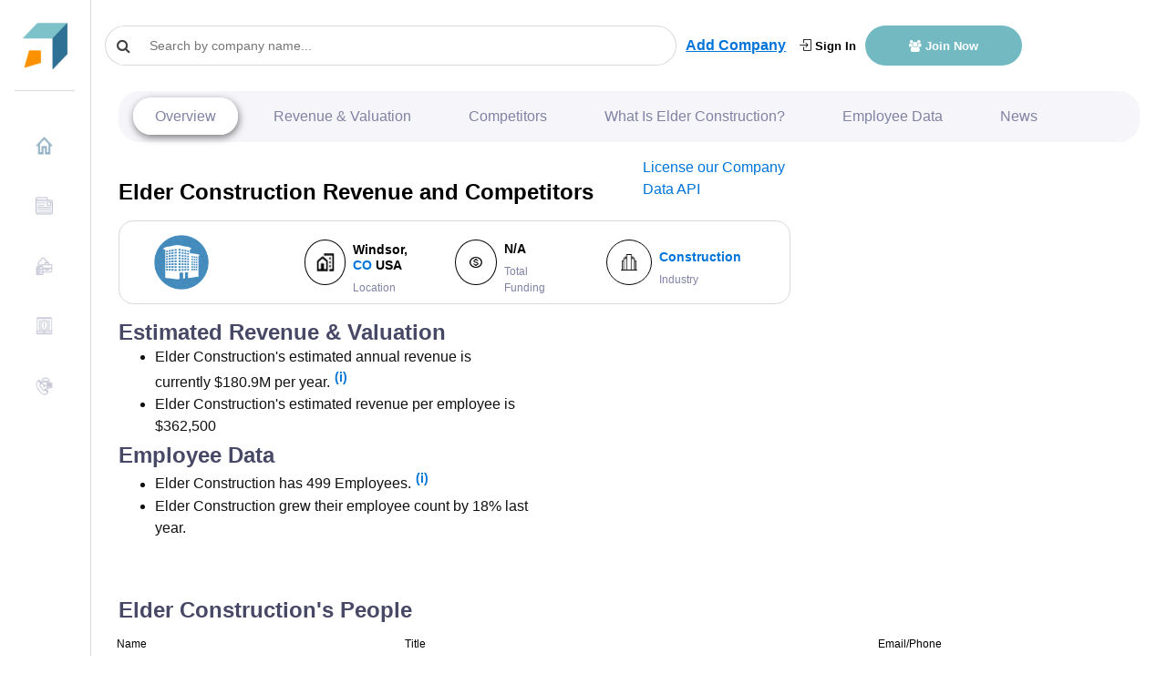

--- FILE ---
content_type: text/html; charset=utf-8
request_url: https://www.google.com/recaptcha/api2/aframe
body_size: 264
content:
<!DOCTYPE HTML><html><head><meta http-equiv="content-type" content="text/html; charset=UTF-8"></head><body><script nonce="Hr_maohaHnCAiLyxsmb1KA">/** Anti-fraud and anti-abuse applications only. See google.com/recaptcha */ try{var clients={'sodar':'https://pagead2.googlesyndication.com/pagead/sodar?'};window.addEventListener("message",function(a){try{if(a.source===window.parent){var b=JSON.parse(a.data);var c=clients[b['id']];if(c){var d=document.createElement('img');d.src=c+b['params']+'&rc='+(localStorage.getItem("rc::a")?sessionStorage.getItem("rc::b"):"");window.document.body.appendChild(d);sessionStorage.setItem("rc::e",parseInt(sessionStorage.getItem("rc::e")||0)+1);localStorage.setItem("rc::h",'1768943538835');}}}catch(b){}});window.parent.postMessage("_grecaptcha_ready", "*");}catch(b){}</script></body></html>